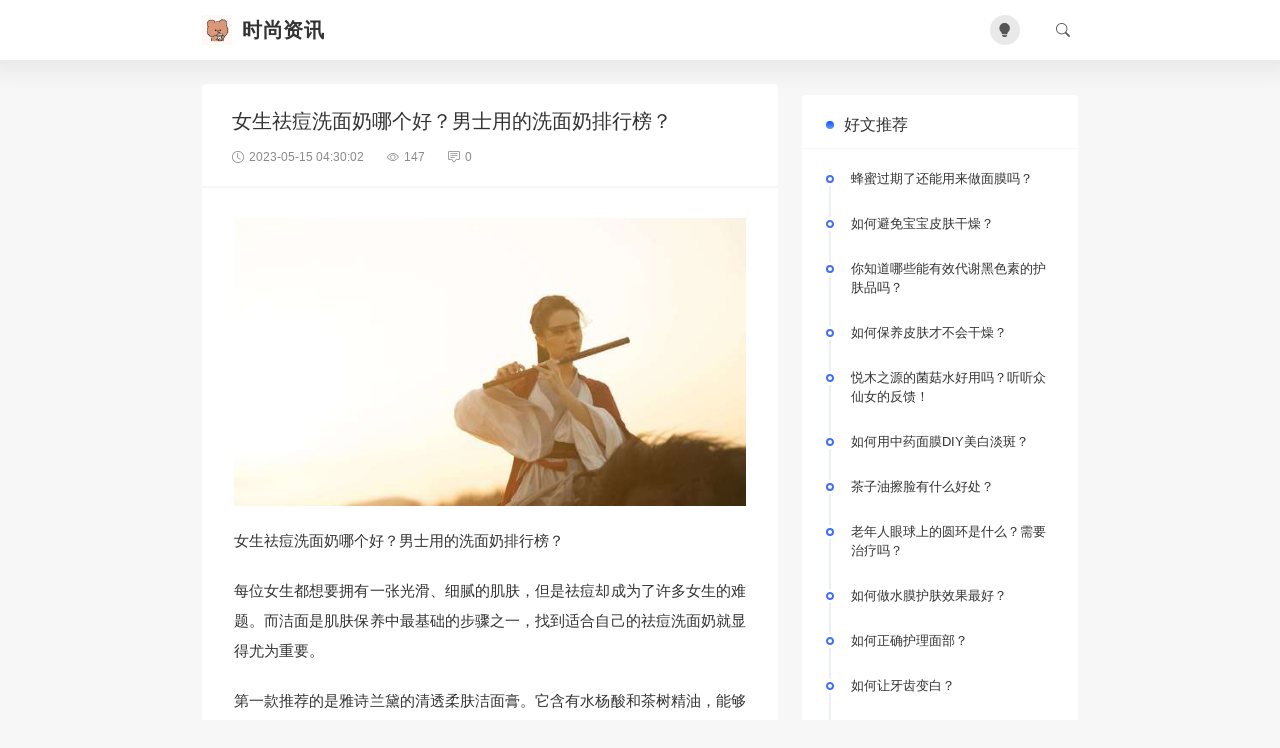

--- FILE ---
content_type: text/html; charset=UTF-8
request_url: http://www.shishang.cc/05/1685.html
body_size: 4656
content:
<!doctype html>
<script>
  const isDark= localStorage.getItem("isDarkMode");
  if(isDark==="1"){
    document.documentElement.classList.add('dark');
  }else{
    document.documentElement.classList.remove('dark');
  }
</script>
<html lang="zh-CN">
<head>
<meta charset="utf-8">
<meta http-equiv="X-UA-Compatible" content="IE=edge">
<meta name="apple-mobile-web-app-capable" content="yes">
<meta name="viewport" content="width=device-width, initial-scale=1.0, maximum-scale=1.0, user-scalable=no">
<meta name="renderer" content="webkit">
<meta name="format-detection" content="telephone=no">
<meta name="format-detection" content="email=no">
<meta name="format-detection" content="address=no">
<meta name="format-detection" content="date=no">
<title>女生祛痘洗面奶哪个好？男士用的洗面奶排行榜？-中文时尚网</title>
<meta name="keywords" content="" />
<meta name="description" content="女生祛痘洗面奶哪个好？男士用的洗面奶排行榜？每位女生都想要拥有一张光滑、细腻的肌肤，但是祛痘却成为了许多女生的难题。而洁面是肌肤保养中最基础的步骤之一，找到适合自己的祛痘洗面奶就显得尤为重要。第一款推荐的是雅诗兰黛的清透柔肤洁面膏。它含有水杨酸和茶树精油，能够有效去除皮肤表层油脂，缩小毛孔，并且不会..."/>
<meta name='robots' content='max-image-preview:large' />
<link rel='stylesheet' id='classic-theme-styles-css' href='http://www.shishang.cc/wp-includes/css/classic-themes.min.css' type='text/css' media='all' />
<link rel='stylesheet' id='ajax-comment-css' href='http://www.shishang.cc/wp-content/themes/skin/inc/comment/app.css' type='text/css' media='all' />
<link rel='stylesheet' id='bootstrap-css' href='http://www.shishang.cc/wp-content/themes/skin/assets/css/bootstrap.min.css' type='text/css' media='all' />
<link rel='stylesheet' id='bifont-css' href='http://www.shishang.cc/wp-content/themes/skin/assets/bifont/bootstrap-icons.css' type='text/css' media='all' />
<link rel='stylesheet' id='fancybox-css' href='http://www.shishang.cc/wp-content/themes/skin/assets/css/fancybox.css' type='text/css' media='all' />
<link rel='stylesheet' id='stylecss-css' href='http://www.shishang.cc/wp-content/themes/skin/style.css' type='text/css' media='all' />
<script type='text/javascript' src='http://www.shishang.cc/wp-includes/js/jquery/jquery.min.js' id='jquery-core-js'></script>
<script type='text/javascript' src='http://www.shishang.cc/wp-includes/js/jquery/jquery-migrate.min.js' id='jquery-migrate-js'></script>
<script type='text/javascript' src='http://www.shishang.cc/wp-content/themes/skin/assets/js/jquery.min.js' id='jquery-min-js'></script>
<link rel="canonical" href="http://www.shishang.cc/05/1685.html" />
</head>
<body class="post-template-default single single-post postid-1685 single-format-standard">
<header class="header sticky-top">
	<div class="container">
		<div class="top">
			<button class="mobile_an" type="button" data-bs-toggle="offcanvas" data-bs-target="#mobile_right_nav"><i class="bi bi-list"></i></button>
			<div class="top_l">
            	<h1 class="logo">
					<a href="http://www.shishang.cc" title="中文时尚网">
												<img src="http://www.shishang.cc/wp-content/uploads/2023/05/2023051103311059.webp" alt="">
																		<b>时尚资讯</b>
											</a>
	        	</h1>
        		        	</div>
        	<div class="top_r">
        		<div class="top_r_an theme-switch me-4" onclick="switchDarkMode()"><i class="bi bi-lightbulb-fill"></i></div>
				<button class="top_r_an" type="button" data-bs-toggle="offcanvas" data-bs-target="#c_sousuo"><i class="bi bi-search"></i></button>
        	</div>
        </div>
	</div>
</header>

<div class="offcanvas offcanvas-top" id="c_sousuo">
    <div class="container">
        <div class="row justify-content-center">
            <div class="col-10 col-lg-6 search_box">
                <form action="/" class="ss_a clearfix" method="get">
                    <input name="s" aria-label="Search" type="text" onblur="if(this.value=='')this.value='搜索'" onfocus="if(this.value=='搜索')this.value=''" value="搜索">
                    <button type="submit" title="Search"><i class="bi bi-search"></i></button>
                </form>
            </div>
        </div>
    </div>
</div>

<div class="offcanvas offcanvas-start" id="mobile_right_nav">
	<div class="mobile_head">
		<div class="mobile_head_logo">
			<img src="http://www.shishang.cc/wp-content/uploads/2023/05/2023051103311059.webp" alt="">
						<b>时尚资讯</b>
					</div>
		<div class="theme-switch" onclick="switchDarkMode()"><i class="bi bi-lightbulb-fill"></i></div>
	</div>
	</div>
<section class="index_area">
    <div class="container">
        <div class="row g-4">
            <div class="col-lg-8">
        		<div class="post_container_title">
		    		<h1>女生祛痘洗面奶哪个好？男士用的洗面奶排行榜？</h1>
		    		<p>
		    			<span><i class="bi bi-clock"></i>2023-05-15 04:30:02</span>
		    			<span><i class="bi bi-eye"></i>147</span>
		    			<span><i class="bi bi-chat-square-text"></i>0</span>
		    		</p>
		    	</div>
            	<div class="post_container">
										<article class="wznrys">
					<p><img decoding="async" src="http://css.moude.net/pic/694.jpg" alt="女生祛痘洗面奶哪个好？男士用的洗面奶排行榜？" title="女生祛痘洗面奶哪个好？男士用的洗面奶排行榜？"></p>
<p>女生祛痘洗面奶哪个好？男士用的洗面奶排行榜？</p>
<p>每位女生都想要拥有一张光滑、细腻的肌肤，但是祛痘却成为了许多女生的难题。而洁面是肌肤保养中最基础的步骤之一，找到适合自己的祛痘洗面奶就显得尤为重要。</p>
<p>第一款推荐的是雅诗兰黛的清透柔肤洁面膏。它含有水杨酸和茶树精油，能够有效去除皮肤表层油脂，缩小毛孔，并且不会使皮肤感到过于干燥。它还能够消除炎症、减轻发红等问题。</p>
<p>第二款则是妮维雅深层净颜控油洁面乳。这款洁面乳采用了微米炭粉技术，能够深入毛孔吸附油脂和污垢，清除黑头和白头，使皮肤更加清爽通透。它还添加了天然橄榄精华和甘油，能够保湿肌肤，使皮肤更加柔软细腻。</p>
<p>第三款则是薇姿深层清洁洁面乳。它含有独特的三重净化成分，能够深入毛孔清除污垢和过多的皮脂，使皮肤更加清爽透亮。它还含有天然的维生素E和甘油，能够修护受损肌肤，减缓痘痕和疤痕的产生。</p>
<p>对于男士来说，洁面也是肌肤保养中不可或缺的一步。想要拥有精致、健康的肌肤，合适的洁面产品也是必不可少。</p>
<p>首先推荐给男士们的是悦诗风吟男士洁面泡沫。这款洁面泡沫采用了温和无刺激的配方，能够深入毛孔吸附污垢和油脂，并且去除老旧角质，使皮肤更加清爽通透。它还添加了多种植物精华和天然保湿因子，滋润肌肤，增强水分锁定能力。</p>
<p>第二款则是碧欧泉男士控油洁面啫喱。它含有3种不同的粘土，能够深入毛孔控制油脂分泌，预防黑头和粉刺的产生。它还添加了金缕梅和生育酚等成分，能够收敛毛孔，减轻炎症和过敏问题。</p>
<p>第三款推荐的是兰蔻男士多效清洁泡沫。它采用了高效温和的特殊配方，能够深层清洁肌肤并且保持水油平衡，使皮肤更加健康明亮。它的泡沫质地细腻柔软，使用起来非常舒适。</p>
<p>在选择祛痘洗面奶时需要根据自己的肌肤情况仔细选择合适的产品。对于男士而言，也需要注重洁面这个基础步骤，选择兼具控油、修护、保湿等多重功效的洁面产品。</p>
					</article>
					
					
					<div class="post_loop_tag"></div>

				</div>
				<div class="post_author">
					<div class="post_author_l">
												<span>潮流时尚</span>
					</div>
					<div class="post_author_r">
						<div class="post_author_icon">
							<a href="#post_comment_anchor"><i class="bi bi-chat-square-dots-fill"></i>0</a>
							<a href="javascript:;" data-action="ding" data-id="1685" class="specsZan "><i class="bi bi-hand-thumbs-up-fill"></i><small class="count">0</small>
							</a>
						</div>
					</div>
				</div>


				<div class="next_prev_posts">
				    				        <div class="prev_next_box nav_previous"  style="" >
				            <a href="http://www.shishang.cc/05/1684.html" title="长黄褐斑的原因是什么？" rel="prev" style="background-image: url(http://www.shishang.cc/wp-content/uploads/2023/05/2023051103293952.png);">
				            <div class="prev_next_info">
				                <small>上一篇</small>
				                <p>长黄褐斑的原因是什么？</p>
				            </div>
				            </a>
				        </div>
				    				    				        <div class="prev_next_box nav_next" style="">
				            <a href="http://www.shishang.cc/05/1686.html" title="怎样去掉黑眼圈？老阿姨分享经验！" rel="next" style="background-image: url(http://www.shishang.cc/wp-content/uploads/2023/05/2023051103293952.png);">
				            <div class="prev_next_info">
				                <small>下一篇</small>
				                <p>怎样去掉黑眼圈？老阿姨分享经验！</p>
				            </div>
				            </a>
				        </div>
				    				</div>

				<div class="post_related mb-3">
					<h3 class="widget-title">相关文章</h3>
					
						<div class="post_related_list">
							<a class="" href="http://www.shishang.cc/01/46370.html" title="有啥平价好用的美容油推荐？挑对成分太重要了">有啥平价好用的美容油推荐？挑对成分太重要了</a>
						</div>

					
						<div class="post_related_list">
							<a class="" href="http://www.shishang.cc/01/46369.html" title="中性皮肤用免洗眼膜眼霜合适吗？">中性皮肤用免洗眼膜眼霜合适吗？</a>
						</div>

					
						<div class="post_related_list">
							<a class="" href="http://www.shishang.cc/01/46368.html" title="锁水精华油怎么给皮肤保湿和滋润呢？">锁水精华油怎么给皮肤保湿和滋润呢？</a>
						</div>

					
						<div class="post_related_list">
							<a class="" href="http://www.shishang.cc/01/46367.html" title="熬夜党必备！韩后面膜多少钱一盒？">熬夜党必备！韩后面膜多少钱一盒？</a>
						</div>

					
						<div class="post_related_list">
							<a class="" href="http://www.shishang.cc/01/46366.html" title="眼霜剩余了怎么办？">眼霜剩余了怎么办？</a>
						</div>

					
						<div class="post_related_list">
							<a class="" href="http://www.shishang.cc/01/46365.html" title="双12购物车囤了啥？又删了啥？">双12购物车囤了啥？又删了啥？</a>
						</div>

									</div>
				<div class="post_comment" id="post_comment_anchor">
									</div>
            </div>
            <div class="col-lg-4">
    <div class="sidebar_sticky">
        <aside id="random-posts" class="widget widget_recent_entries"><h3 class="widget-title">好文推荐</h3><ul>
            <li>
                <a href="http://www.shishang.cc/06/38610.html">蜂蜜过期了还能用来做面膜吗？</a>
            </li>

            
            <li>
                <a href="http://www.shishang.cc/06/25905.html">如何避免宝宝皮肤干燥？</a>
            </li>

            
            <li>
                <a href="http://www.shishang.cc/06/28556.html">你知道哪些能有效代谢黑色素的护肤品吗？</a>
            </li>

            
            <li>
                <a href="http://www.shishang.cc/06/15546.html">如何保养皮肤才不会干燥？</a>
            </li>

            
            <li>
                <a href="http://www.shishang.cc/06/33148.html">悦木之源的菌菇水好用吗？听听众仙女的反馈！</a>
            </li>

            
            <li>
                <a href="http://www.shishang.cc/05/11803.html">如何用中药面膜DIY美白淡斑？</a>
            </li>

            
            <li>
                <a href="http://www.shishang.cc/06/24640.html">茶子油擦脸有什么好处？</a>
            </li>

            
            <li>
                <a href="http://www.shishang.cc/05/1171.html">老年人眼球上的圆环是什么？需要治疗吗？</a>
            </li>

            
            <li>
                <a href="http://www.shishang.cc/06/34400.html">如何做水膜护肤效果最好？</a>
            </li>

            
            <li>
                <a href="http://www.shishang.cc/05/2919.html">如何正确护理面部？</a>
            </li>

            
            <li>
                <a href="http://www.shishang.cc/06/19036.html">如何让牙齿变白？</a>
            </li>

            
            <li>
                <a href="http://www.shishang.cc/06/28591.html">有哪些抗氧化的神器可以让肌肤变美？</a>
            </li>

            
            <li>
                <a href="http://www.shishang.cc/06/20810.html">如何使用佰草集清肌养颜太极泥？</a>
            </li>

            
            <li>
                <a href="http://www.shishang.cc/05/2502.html">金银花能替代医院吗？</a>
            </li>

            
            <li>
                <a href="http://www.shishang.cc/06/16477.html">为什么脸色发黄？可能有哪些原因？</a>
            </li>

            </ul></aside>    </div>
</div>
        </div>

    </div>
</section>

<footer class="footbox">
    <div class="container">
    	<div class="copyright">
    		<p>时尚资讯 Powered by <a href="https://www.huitheme.com/" target="_blank">WordPress</a>
	    			    	</p>
    	</div>
	</div>
</footer>

<button class="scrollToTopBtn" title="返回顶部"><i class="bi bi-chevron-up"></i></button>


<script charset="UTF-8" id="LA_COLLECT" src="//sdk.51.la/js-sdk-pro.min.js"></script>
<script>LA.init({id:"K42pQSJ6LoQxwmEK",ck:"K42pQSJ6LoQxwmEK"})</script><script type='text/javascript' id='ajax-comment-js-extra'>
/* <![CDATA[ */
var ajaxcomment = {"ajax_url":"http:\/\/www.shishang.cc\/wp-admin\/admin-ajax.php","order":"asc","formpostion":"bottom"};
/* ]]> */
</script>
<script type='text/javascript' src='http://www.shishang.cc/wp-content/themes/skin/inc/comment/app.js' id='ajax-comment-js'></script>
<script type='text/javascript' src='http://www.shishang.cc/wp-content/themes/skin/assets/js/bootstrap.min.js' id='bootstrap-js'></script>
<script type='text/javascript' src='http://www.shishang.cc/wp-content/themes/skin/assets/js/fancybox.js' id='fancybox-js'></script>
<script type='text/javascript' src='http://www.shishang.cc/wp-content/themes/skin/assets/js/js.js' id='dsjs-js'></script>
</body>
</html>

--- FILE ---
content_type: text/css
request_url: http://www.shishang.cc/wp-content/themes/skin/style.css
body_size: 6252
content:
/*
Theme Name: Mango
Theme URI: http://www.huitheme.com
Description: Crazy uncle
Author: Crazy uncle
Author URI: http://www.huitheme.com
Version: 1.4.202301041836
*/
@charset "UTF-8";
body{font-family:PingFang SC,Microsoft YaHei,Helvetica Neue,Helvetica,Arial,sans-serif;color:#333;font-size:14px;background-color:#f7f7f7;background-image:var(--ds_background);background-attachment:fixed;}
p{margin-top:0;margin-bottom:10px;}
ol,
ul,
dl{padding:0;margin:0;list-style:none;}
a{color:#333;text-decoration:none;background-color:transparent;}
a:hover{color:#0056b3;text-decoration:none;}
*:focus,
textarea:focus,
button:focus,
input:focus{box-shadow:none;outline:0}
img{border:0;max-width:100%;height:auto;}
.dark ::-webkit-scrollbar{width:8px;background:#222;}
.dark ::-webkit-scrollbar-thumb{background:#333;}
::-webkit-scrollbar{width:8px;background:#ccc;}
::-webkit-scrollbar-thumb{background:#222;}
#wp-admin-bar-wp-logo{display:none!important}
.show_m{-webkit-transition:all 0.6s ease;-o-transition:all 0.6s ease;transition:all 0.6s ease;}
.f300{font-weight:300}
@media (min-width:1200px){
    .container{max-width:900px;}
}
.dark .top .top_r .top_r_an.theme-switch{color:#ffc008;background:#212121;}
.dark .top .top_r .top_r_an:hover{background:#212121;}
.dark body{background-color:#191919;color:#c9c9c9;background-blend-mode:overlay;}
.dark a{color:#ffffff;}
.dark .header{background:#151516;}
.dark .top .top_r .top_r_an{color:#bdbdbd;}
.dark .mobile_an{color:#bdbdbd;}
.dark #mobile_right_nav .mobile_head{background:#1c1b1b;}
.dark #mobile_right_nav .mobile_head .mobile_head_logo b{color:#bdbdbd;}
.dark #mobile_right_nav{background:#151515;}
.dark #mobile_right_nav .menu-zk{background:#1d1d1d;}
.dark #mobile_right_nav .menu-zk li a{color:#999;border-bottom:1px solid #242424;}
.dark .widget,
.dark .post_container_title,
.dark .post_container,
.dark .post_author,
.dark .post_related,
.dark #comments{background:#212121;}
.dark .top .top_l .logo a b{color:#fff;}
.dark .header-menu .header-menu-ul li a{color:#fff;}
.dark .widget_hot_tags .tagcloud a{background-color:#292929;}
.dark .widget_hot_tags .tagcloud a:hover{background:#4270f5;color:#fff;}
.dark .widget_hot_tags .tagcloud a.hot:before{background:#4270f5;border:3px solid #212121;}
.dark .widget_comment_ul li{border-bottom:1px solid #252525;}
.dark .widget_comment_ul li:last-child{border:none;}
.dark .widget_recent_entries ul li{border-left:2px solid #343434;}
.dark .widget_recent_entries ul li:before{background-color:#292a2a;}
.dark .widget_recent_entries ul li:after{border:2px solid #262626;}
.dark .post_container_title{border-bottom:2px solid #191919;}
.dark .links a{color:#999;}
.dark .post_author{border-top:3px solid #191919;}
.dark .post-read-more a{background:#212121;color:#555;border-radius:4px;}
.dark .post-read-more a:hover{background:#4270f5;color:#fff;}
.dark .posts-nav .page-numbers{background:#2a2a2b;color:#fff;}
.dark .posts-nav .page-numbers:hover{background:#4270f6;}
.dark .posts-nav .current{background:#4270f6;}
.dark #comments .comments-title{border-bottom:2px solid #222222;}
.dark #comments .comment-list li .comment-body{border-bottom:1px solid #222222;}
.dark #comments form.comment-form .comment-form-comment textarea{background:#191919;color:#ccc;}
.dark #comments form.comment-form p input{background:#191919;color:#ccc;}
.dark #comments .comment-list li .comment-body .reply a.comment-reply-link{color:#555;}
.dark .links{background:#1d1d1d;}
.dark .footbox{background:#151516;}
.dark #c_sousuo{background:#1a1a1a;}
.dark #c_sousuo .search_box .ss_a{border:3px solid #414141}
.dark .header-menu .header-menu-ul li .sub-menu{background:#212121;}
.dark .widget_search #s{background:#343435;color:#fff;}
.dark #mobile_right_nav .mobile_head .theme-switch{color:#ffc008;background:#212121;}
.dark #mobile_right_nav .menu-zk .menu-item-has-children .czxjcdbs:before{background:#242424;}
.dark #mobile_right_nav .menu-zk .sub-menu{background:#212121;}
.dark .wznrys .wp-block-table table{color:#c9c9c9;}
.dark .widget-title{color:#fff;}
.dark .widget-title:after{background:#191919;}
.dark .post_container_title h1{color:#fff;}
.dark .wznrys{font-size:15px;color:#c9c9c9;}
.dark .post_related_list a{color:#c9c9c9;}
.dark .post_loop{background:#212121;}
.dark .post_loop_tag em{background:#343435;}
.dark .cat_head{background:#212121;}
.dark .author_show_box{background:#212121;}
.dark .author_post{border-top:1px solid #191919;}
.header{background:#fff;width:100%;z-index:10;margin-bottom:1.5rem;box-shadow:0px 1px 20px 12px #0808080f;padding:15px 0px;}
.top{display:flex;justify-content:space-between;align-items:center;}
.top .top_l{display:flex;align-items:center;}
.top .top_l .logo{margin-bottom:0px;font-size:20px;margin-right:25px;}
.top .top_l .logo a{display:flex;align-items:center;}
.top .top_l .logo a img{height:30px;margin-right:10px;}
.top .top_l .logo a b{letter-spacing:0.5px;}
.top .top_r{}
.top .top_r .top_r_an{border:none;color:#555;background:none;width:30px;height:30px;border-radius:50%;display:inline-block;text-align:center;line-height:30px;padding:0;cursor:pointer;}
.top .top_r .top_r_an.theme-switch{background:#e9e9e9;}
.top .top_r .top_r_an:hover{background:#e9e9e9;}
.top .top_r .top_r_an i{}
@media (max-width:768px){
    .top .top_l .logo{margin-right:0px;}
    .top .top_l .logo a img{height:22px;}
    .top .top_r .top_r_an.theme-switch{display:none;}
}

/*nav*/
.header-menu{}
.header-menu .header-menu-ul{font-size:0px;}
.header-menu .header-menu-ul li{display:inline-block;position:relative;}
.header-menu .header-menu-ul li:hover{}
.header-menu .header-menu-ul li a{padding:10px 18px;display:block;font-size:14px;}
.header-menu .header-menu-ul li .sub-menu{display:none;position:absolute;top:41px;background:#fff;width:160px;padding:20px;box-shadow:0px 8px 20px 5px #00000014;z-index:99;border-radius:10px;}
.header-menu .header-menu-ul li .sub-menu li{width:100%;}
.header-menu .header-menu-ul li .sub-menu li a{font-size:14px;padding:5px 10px;}
.header-menu .header-menu-ul li .sub-menu li a:after{display:none}
.header-menu .header-menu-ul li .sub-menu .sub-menu{position:absolute;left:200px;top:0px;}
.header-menu .header-menu-ul li.menu-item-has-children>a:after{content:'\F282';font-family:'bootstrap-icons';margin-left:5px;font-size:12px;transform:scale(0.7);display:block;position:absolute;right:0px;top:12px;}
.header-menu .header-menu-ul li .sub-menu .menu-item-has-children a:after{content:'\F282';font-family:'bootstrap-icons';display:block;float:right;transform:rotate(270deg);-webkit-transform:rotate(270deg);}
.header-menu .header-menu-ul li.current-menu-item,
.header-menu .header-menu-ul li.current-menu-parent,
.header-menu .header-menu-ul li.current-menu-ancestor{}
@media (max-width:992px){
    .header-menu{display:none;}
}

/*mobile_anniu*/
#mobile_right_nav{width:300px;border:none;}
#mobile_right_nav .mobile_head{padding:15px 22px;color:#fff;background:rgba(0,0,0,0.2);display:flex;justify-content:space-between;}
#mobile_right_nav .mobile_head .mobile_head_logo{display:flex;align-items:center;color:#333;justify-content:center;}
#mobile_right_nav .mobile_head .mobile_head_logo img{height:28px;margin-right:10px;}
#mobile_right_nav .mobile_head .mobile_head_logo b{}
#mobile_right_nav .mobile_head .theme-switch{background:#fff;width:30px;height:30px;border-radius:50%;border:none;text-align:center;display:flex;align-items:center;justify-content:center;color:#666;font-size:12px;}
#mobile_right_nav .menu-zk{margin:20px;background:#ebebeb;border-radius:8px;overflow:hidden;}
#mobile_right_nav .menu-zk li{line-height:46px;position:relative;}
#mobile_right_nav .menu-zk li a{font-size:14px;display:block;border-bottom:1px solid #e3e3e3;color:#333;padding:0px 30px;}
#mobile_right_nav .menu-zk li:last-child a{border-bottom:none;}
#mobile_right_nav .menu-zk .sub-menu{display:none;background:#4270f5;}
#mobile_right_nav .menu-zk .sub-menu li a{font-size:12px;color:#ffffff;font-weight:300;border-bottom:none;}
#mobile_right_nav .menu-zk .menu-item-has-children .czxjcdbs:before{content:"\F279";font-family:'bootstrap-icons';position:absolute;right:20px;top:0px;color:#ffffff;width:30px;height:30px;line-height:30px;margin:8px 0px;text-align:center;display:block;cursor:pointer;background:#cccccc;border-radius:50%;font-size:10px;}
#mobile_right_nav .menu-zk .menu-item-has-children .kai:before{content:"\F27C";font-family:'bootstrap-icons';}
.mobile_an{border:none;color:#555;background:none;width:30px;height:30px;border-radius:50%;text-align:center;line-height:30px;padding:0;font-size:18px;display:none;}
@media (max-width:992px){
    .mobile_an{display:inline-block;}
}

/*search*/
#c_sousuo{height:120px;}
#c_sousuo .search_box{margin:30px 0px;text-align:center;}
#c_sousuo .search_box .ss_a{width:100%;position:relative;border:3px solid #dddddd;line-height:40px;overflow:hidden;padding:0px 15px;}
#c_sousuo .search_box .ss_a input{width:100%;border:none;font-size:12px;color:#b7b7b7;background:none;}
#c_sousuo .search_box .ss_a button{position:absolute;top:3px;right:12px;bottom:3px;border:none;color:#b7b7b7;border-radius:5px;line-height:1;background:none;}

/*index banner left*/
.index_banner{margin-bottom:25px;}
#banner{border-radius:4px;overflow:hidden;}
#banner .carousel-indicators{right:20px;left:inherit;bottom:14px;margin-right:inherit;margin-bottom:inherit;margin-left:inherit;display:flex;justify-content:flex-end;}
#banner .carousel-indicators button{width:10px;height:10px;border-radius:50%;}
#banner .carousel-control-prev,
#banner .carousel-control-next{opacity:0;}
#banner .carousel-control-prev i,
#banner .carousel-control-next i{font-size:14px;width:40px;height:40px;background:#242424;line-height:40px;border-radius:50%;transition:all 0.6s ease;}
#banner:hover .carousel-control-prev,
#banner:hover .carousel-control-next{opacity:1;}
#banner .carousel-control-prev i:hover,
#banner .carousel-control-next i:hover{background:#4270f6;color:#fff;}
#banner .banlist{display:block;position:relative;z-index:1;overflow:hidden;}
#banner .banlist:before{position:absolute;content:'';width:100%;height:100%;top:0px;right:0px;z-index:1;opacity:0.6;background:linear-gradient(to top,black,#ffffff00);}
#banner .banlist img{transition:all .3s ease-out 0s;}
#banner .banlist h2{position:absolute;color:#fff;z-index:9;font-size:16px;width:100%;bottom:0px;left:0px;padding:20px 25px;margin:0px;}
#banner .banlist i{position:absolute;top:0px;left:0px;background:#4270f5;color:#fff;font-size:12px;font-style:inherit;padding:3px 7px;}
#banner:hover .banlist img{transform:scale(1.1);}
@media (max-width:768px){
    #banner .banlist h2{bottom:22px;text-align:center;}
    #banner .carousel-indicators{display:flex;justify-content:center;right:0;left:0;bottom:8px;}
}

/*post_loop*/
.post_loop{background:#fff;padding:30px;margin-bottom:20px;border-radius:10px;}
.post_loop .post_loop_head{display:flex;justify-content:space-between;margin-bottom:20px;align-items:center;}
.post_loop .post_loop_head .post_loop_head_author{display:flex;justify-content:flex-start;align-items:center;}
.post_loop .post_loop_head .post_loop_head_author .images_author{display:block;}
.post_loop .post_loop_head .post_loop_head_author .images_author:hover{}
.post_loop .post_loop_head .post_loop_head_author .images_author img{width:40px;height:40px;border-radius:50%;}
.post_loop .post_loop_head .post_loop_head_author .images_author_name{margin-left:15px;line-height:1;}
.post_loop .post_loop_head .post_loop_head_author .images_author_name h3{font-size:14px;margin-bottom:2px;}
.post_loop .post_loop_head .post_loop_head_author .images_author_name span{font-size:12px;color:#C6C6C6;font-weight:300;}
.post_loop .post_loop_head .post_loop_more{}
.post_loop .post_loop_head .post_loop_more:hover{}
.post_loop .post_loop_head .post_loop_more i{font-size:24px;color:#3473fb;}
.post_loop .post_loop_conter{margin-left:60px;}
.post_loop .post_loop_conter .post_loop_title_box{position:relative;}
.post_loop .post_loop_conter .post_loop_title_box .post_loop_title{font-size:18px;margin-bottom:15px;}
.post_loop .post_loop_conter .post_loop_title_box .post_loop_title a{}
.post_loop .post_loop_conter .post_loop_title_box p{font-size:14px;font-weight:300;line-height:1.8;margin-bottom:15px;}
.post_images{width:66%;font-size:0;display:table;margin:0px -1% 0px -1%;}
.post_images a{display:inline-block;border-radius:8px;overflow:hidden;float:left;position:relative;}
.post_images a b{position:absolute;display:flex;width:100%;height:100%;background:#0000006e;top:0px;left:0px;color:#fff;z-index:1;font-size:20px;justify-content:center;align-items:center;}
.post_img_2 a{width:46%;margin:2%;}
.post_img_3 a:nth-child(1){width:62.67%;}
.post_img_3 a{width:29.33%;margin:2%;}
.post_img_4 a{width:46%;margin:2%;}
.post_img_5 a{width:29.33%;margin:2%;}
.post_img_5 a:nth-child(1){width:46%;}
.post_img_5 a:nth-child(2){width:46%;}
.post_img_6 a{width:29.33%;margin:2.2% 2%;}
.post_img_6 a:nth-child(1){width:62.67%;}
.post_img_7 a{width:29.33%;margin:2%;}
.post_img_7 a:nth-child(4){width:21%}
.post_img_7 a:nth-child(5){width:21%}
.post_img_7 a:nth-child(6){width:21%}
.post_img_7 a:nth-child(7){width:21%}
.post_img_8 a{width:29.33%;margin:2%;}
.post_img_8 a:nth-child(1){width:46%;margin:2%;}
.post_img_8 a:nth-child(2){width:46%;margin:2%;}
.post_img_9 a{width:29.33%;margin:2%;}
.post_loop_tag{width:100%;display:flex;margin-top:30px;}
.post_loop_tag em{margin-right:6px;border-radius:5px;padding:3px 10px;font-size:12px;font-style:inherit;background:#F5F7F9;color:#9BC2D9;}
.post_loop_tag em i{}
.post_loop_tag em a{color:#9BC2D9;}
.post_info_footer{display:flex;align-items:center;margin-top:20px;margin-left:2px;}
.post_info_footer span{margin-right:25px;color:#a8c2d2;font-weight:300;font-size:12px;}
.post_info_footer span i{margin-right:6px;}
.post_info_footer span a{color:#a8c2d2;}
.post_info_footer span a em{font-style:inherit;}
.post_info_footer span a.done i{color:#ff6161;}
.post_info_footer span a.done em{color:#ff6161;}
@media (max-width:768px){
    .post_images{width:88%;}
    .post_loop .post_loop_conter{margin-left:0;}
}

/*catbox*/
.catbox{}
.cat_head{background:#fff;border-radius:6px;padding:20px;margin-bottom:20px;display:flex;flex-direction:row;align-items:center;}
.cat_head img{border-radius:6px;margin-right:20px;height:70px;width:70px;}
.cat_head_r{}
.cat_head_r h2{font-size:18px;}
.cat_head_r p{margin:0px;color:#adadad;}

/*links*/
.links{background:#272b30;padding:25px 0px;font-size:12px;text-align:center;}
.links a{color:#999;margin-right:8px;font-weight:300;display:inline-block;}
.links span{color:#999;font-weight:300;}

/*foot*/
.footbox{background:#1f2327;padding:25px 0px;font-size:12px;}
.copyright{color:#999;text-align:center;}
.copyright p{color:#999;margin:0px;font-weight:300;}
.copyright p a{color:#999;}
@media (max-width:768px){
    .copyright p a.beian{display:block;margin-top:5px;}
}

/*gototop*/
.scrollToTopBtn{background-color:black;border:none;border-radius:50%;color:white;cursor:pointer;font-size:16px;height:48px;width:48px;position:fixed;bottom:30px;right:30px;z-index:100;opacity:0;transform:translateY(100px);transition:all .5s ease;}
.scrollToTopBtn:hover{background:#4270f6;color:#fff;}
.showBtn{opacity:1;transform:translateY(0)}

/*widget*/
.sidebar_sticky{position:sticky;top:95px;margin-bottom:20px;}
.widget{margin-bottom:20px;position:relative;overflow:hidden;background:#FFF;padding:20px 22px 20px 22px;border-radius:4px;}
.widget-title{font-size:16px;text-transform:uppercase;margin-bottom:35px;position:relative;padding-left:1.25rem;}
.widget-title:before{content:'';position:absolute;left:2px;top:6px;width:8px;height:8px;border-radius:5px;background:#0a59f8;background:linear-gradient(to top,#6598ff,#0a59f8);}
.widget-title:after{content:'';position:absolute;height:1px;background:#f7f7f7;left:-22px;bottom:-15px;right:-22px;width:calc(100% + 44px);}
.widget_text .textwidget{}
.widget_text .textwidget p{font-size:12px;}

/*widget kuaixun*/
.widget_recent_entries{}
.widget_recent_entries ul{margin-left:5px;}
.widget_recent_entries ul li{border-left:2px solid #eaeef5;padding-bottom:20px;padding-left:20px;position:relative;}
.widget_recent_entries ul li a{margin-bottom:6px;display:block;font-size:13px;}
.widget_recent_entries ul li span{color:#7d7d7d;display:block;font-weight:300;font-size:12px;}
.widget_recent_entries ul li:last-child{border-bottom:none;padding-bottom:0px;margin-bottom:0px;}
.widget_recent_entries ul li:before{content:"";position:absolute;background-color:#fff;height:4px;width:4px;border-radius:50%;left:-3px;top:8px;z-index:9;}
.widget_recent_entries ul li:after{content:"";position:absolute;background-color:#4270f6;height:14px;width:14px;border-radius:50%;left:-8px;top:3px;transition:.6s;border:3px solid #fff;}
.widget_recent_entries ul li:hover:after{background-color:#ffc109;}

/*widget tags*/
.widget_hot_tags .tagcloud{}
.widget_hot_tags .tagcloud a{font-size:13px!important;padding:5px 13px;display:inline-block;margin-right:6px;margin-bottom:6px;border-radius:3px;background-color:#f5f5f5;position:relative;}
.widget_hot_tags .tagcloud a:hover{background:#4270f5;color:#fff;}
.widget_hot_tags .tagcloud a.hot:before{content:"";position:absolute;width:12px;height:12px;background:#4270f5;border-radius:50%;top:-2px;right:0px;border:3px solid #fff;}

/*widget search*/
.widget_search .searchform{position:relative;}
.widget_search .screen-reader-text{display:none;}
.widget_search #s{width:100%;height:36px;border:none;text-indent:10px;font-size:14px;border-radius:8px;overflow:hidden;background:#f5f5f5;font-weight:300;}
.widget_search #searchsubmit{width:60px;height:36px;border:none;background:#4270f6;color:#fff;position:absolute;right:0px;font-size:12px;border-radius:0px 8px 8px 0px;}

/*widget comment*/
.widget_comment_ul{}
.widget_comment_ul li{display:flex;padding-bottom:15px;border-bottom:1px solid #f4f4f4;margin-bottom:15px;}
.widget_comment_ul li img{margin-right:13px;width:24px;height:24px;flex-shrink:0;border-radius:50%;display:block;}
.widget_comment_ul li .widget_comment_info{}
.widget_comment_ul li .widget_comment_info a{font-size:13px;display:-webkit-box;overflow:hidden;-webkit-box-orient:vertical;-webkit-line-clamp:2;}
.widget_comment_ul li .widget_comment_info span{display:block;font-size:12px;color:#9e9c9c;margin-top:5px;font-weight:300;}
.widget_comment_ul li .widget_comment_info span em{margin-right:5px;font-style:inherit;}
.widget_comment_ul li:last-child{margin:0px;padding:0px 0px 5px 0px;border:none;}

/*widget hot_post*/
.widget_hot_post{}
.widget_hot_post .widget_hot_li{display:flex;align-items:center;margin-bottom:20px;position:relative;}
.widget_hot_post .widget_hot_li img{width:75px;margin-right:15px;flex-shrink:0;border-radius:4px;}
.widget_hot_post .widget_hot_li .hot_post_info{}
.widget_hot_post .widget_hot_li .hot_post_info h4{font-size:13px;display:-webkit-box;overflow:hidden;-webkit-box-orient:vertical;-webkit-line-clamp:2;margin-bottom:5px;font-weight:inherit;}
.widget_hot_post .widget_hot_li .hot_post_info h4 a{}
.widget_hot_post .widget_hot_li .hot_post_info p{margin:0px;font-size:12px;color:#9b9b9b;font-weight:300;}
.widget_hot_post .widget_hot_li:last-child{margin:0px;}
.widget_hot_post .widget_hot_li:first-child{position:relative;}
.widget_hot_post .widget_hot_li:first-child img{width:100%;margin:0px;}
.widget_hot_post .widget_hot_li:first-child .hot_post_info{position:absolute;bottom:0px;width:100%;height:100%;color:#fff;padding:15px;display:flex;align-items:flex-start;flex-direction:column;justify-content:flex-end;z-index:9;}
.widget_hot_post .widget_hot_li:first-child .hot_post_info h4{margin-bottom:0px;}
.widget_hot_post .widget_hot_li:first-child .hot_post_info h4 a{color:#fff;}
.widget_hot_post .widget_hot_li:first-child .hot_post_info p{color:#fff;}
.widget_hot_post .widget_hot_li:first-child:before{position:absolute;content:'';width:100%;height:100%;top:0px;right:0px;z-index:1;opacity:0.6;background:linear-gradient(to top,black,#ffffff00);}

/*widget_admin_show*/
.author_show_box{background:#fff;border-radius:8px;overflow:hidden;margin-bottom:20px;}
.author_show_box .author_show_head{text-align:center;z-index:9;position:relative;padding:30px 30px 0px 30px;}
.author_show_box .author_show_head img{border-radius:50%;margin-bottom:15px;}
.author_show_box .author_show_head h3{font-size:16px;margin-bottom:15px;}
.author_show_box .author_show_head p{font-weight:300;line-height:1.4;margin-bottom:15px;font-size:13px;}
.author_show_box .author_show_info{text-align:center;padding:5px 0px 20px 0px;color:#6a6a6a;font-size:12px;}
.author_show_box .author_show_info span{margin:0px 10px;}
.author_show_box .author_show_info span i{margin-right:8px;}
.author_show_box .author_show_info span b{font-weight:inherit;}
.author_post{padding:20px 22px 0px 22px;border-top:1px solid #f6f5f5;}
.author_post li{display:flex;align-items:center;margin-bottom:20px;position:relative;}
.author_post li img{width:75px;margin-right:15px;flex-shrink:0;border-radius:4px;}
.author_post li .author_title{}
.author_post li .author_title h4{font-size:13px;display:-webkit-box;overflow:hidden;-webkit-box-orient:vertical;-webkit-line-clamp:2;margin-bottom:5px;font-weight:inherit;}
.author_post li .author_title h4 a{}
.author_post li .author_title p{margin:0px;font-size:12px;color:#9b9b9b;font-weight:300;}

/*post_container*/
.post_container{background:#fff;padding:30px 32px 20px 32px;border-radius:0px 0px 4px 4px;}
.post_container_title{padding:25px 30px 20px 30px;background:#ffffff;border-bottom:2px solid #f7f7f7;border-radius:4px 4px 0px 0px;}
.post_container_title h1{font-size:20px;margin-bottom:0px;}
.post_container_title p{margin:15px 0px 0px 0px;font-size:12px;}
.post_container_title p span{margin-right:20px;color:#8c8989;font-weight:300;}
.post_container_title p span i{margin-right:5px;}
.post_author_l{display:flex;align-items:center;}
.post_author_l img{border-radius:50%;margin-right:15px;width:28px;height:28px;}
.post_author_l span{}
.post_author{margin-bottom:20px;padding:20px 30px;background:#fff;border-top:3px solid #f7f7f7;border-radius:0px 0px 4px 4px;display:flex;justify-content:space-between;align-items:center;}
.post_author_r{display:flex;align-items:center;}
.post_author_icon{margin-left:15px;}
.post_author_icon a{background:#4270f5;padding:4px 8px;margin:0px 4px;font-style:inherit;border-radius:4px;color:#fff;font-size:12px;display:inline-block;}
.post_author_icon a:hover{}
.post_author_icon a i{margin-right:6px;}
.post_related{background:#fff;padding:30px 30px 15px 30px;border-radius:4px;}
.post_related_list{}
.post_related_list a{display:block;margin-bottom:15px;color:#515151;position:relative;padding-left:15px;}
.post_related_list a:before{content:"";width:5px;height:5px;border-radius:50%;background-color:#ccc;position:absolute;top:8px;left:0px;}
.post_comment{border-radius:4px;overflow:hidden;}
.page_container{padding:30px;background:#fff;}
@media (max-width:768px){
    .post_container_title{padding:25px 20px 20px 20px;}
    .post_container_title h1{font-size:18px;}
    .post_container{padding:20px;}
    .post_author{padding:20px;}
    .post_related{padding:20px 20px 15px 20px;}
    .post_related_list a{font-size:13px;}
}
.post-read-more{text-align:center;margin-bottom:20px;}
.post-read-more a{background:#fff;padding:11px 0px;display:block;color:#919191;font-size:13px;}
.post-read-more a.loading{background:#4270f5;color:#fff;}
.posts-nav{text-align:center;margin:40px 0px;}
.posts-nav .page-numbers{padding:5px 10px;background:#fff;display:inline-block;color:#555;font-size:12px;margin:0px 2px;}
.posts-nav .page-numbers:hover,
.posts-nav .page-numbers.current{background:#4270f6;color:#fff;}

/*next_prev_posts*/
.next_prev_posts{display:table;width:100%;margin-bottom:20px;}
.next_prev_posts .prev_next_box{width:50%;float:left;position:relative;display:block;}
.next_prev_posts .prev_next_box a{display:block;padding:30px 20px;color:#fff;background-size:cover;background-repeat:no-repeat;background-position:center center;}
.next_prev_posts .prev_next_box a:after{content:'';position:absolute;background-color:rgba(0,0,0,.46);left:0;right:0;top:0;bottom:0;width:100%;height:100%;z-index:0;}
.next_prev_posts .prev_next_box .prev_next_info{z-index:1;position:relative;}
.next_prev_posts .prev_next_box .prev_next_info small{font-size:16px;}
.next_prev_posts .prev_next_box .prev_next_info p{margin-top:10px;margin-bottom:0px;display:-webkit-box;overflow:hidden;-webkit-box-orient:vertical;-webkit-line-clamp:1;}
.next_prev_posts .prev_next_box.nav_next .prev_next_info{text-align:right;}
@media (max-width:768px){
    .next_prev_posts .prev_next_box a{padding:15px;background-repeat:no-repeat;background-size:cover;background-position:center center;}
    .next_prev_posts .prev_next_box .prev_next_info small{font-size:12px;}
    .next_prev_posts .prev_next_box .prev_next_info p{font-size:12px;margin-top:5px;}
}

/*post_prev_next*/
.dark .post_prev_next .post-page-numbers{background-color:#292929;}
.post_prev_next{display:flex;align-items:center;justify-content:center;margin:35px 0px}
.post_prev_next .post-page-numbers{background:#eaeaea;padding:5px 13px;margin:0px 3px;font-size:12px;}
.post_prev_next .post-page-numbers span{}
.post_prev_next .post-page-numbers.current{background:#4270f5;color:#fff;}

/*zw*/
.wznrys{font-size:15px;text-align:justify;}
.wznrys hr{height:20px;border:none;position:relative;padding:0px;margin:10px 0px 25px 0px;}
.wznrys hr:after{content:"";width:100%;height:1px;background-color:#e2e2e2;position:absolute;top:10px;z-index:1;}
.wznrys hr:before{content:"";position:absolute;width:8px;height:8px;background-color:#ababab;left:50%;top:50%;transform:rotate(45deg);z-index:2;margin-top:-4px;margin-left:-4px;}
.wznrys .post-image{padding-bottom:20px}
.wznrys p{line-height:2;padding-bottom:20px;margin-bottom:0;margin-top:0;}
.wznrys h1,
.wznrys h2,
.wznrys h3,
.wznrys h4,
.wznrys h5,
.wznrys h6{margin-bottom:25px;margin-top:0px;line-height:30px;}
.wznrys h1{font-size:22px;}
.wznrys h2{font-size:20px;}
.wznrys h3{font-size:18px;}
.wznrys h4{font-size:16px;}
.wznrys h5{font-size:14px;}
.wznrys h6{font-size:14px;}
.wznrys ol,
.wznrys ul{margin-bottom:30px;list-style:disc;}
.wznrys ol li,
.wznrys ul li{margin-left:24px;margin-bottom:12px;line-height:2;}
.wznrys ol li a,
.wznrys ul li a{border-bottom:1px solid #3ca5f6;color:#3ca5f6;}
.wznrys p img{max-width:100%;height:auto}
.wznrys blockquote{margin:5px 0px 30px 0px;position:relative;border-radius:3px;font-size:inherit;padding:10px 25px 0px 25px;border-left:4px solid #e3e3e3;background-color:#f9f9f9;}
.wznrys blockquote p{padding:0px 0px 5px 0px;font-weight:bold;font-size:16px;font-style:inherit;}
.wznrys blockquote cite{padding-bottom:20px;display:flex;font-size:14px;line-height:2;font-style:inherit;}
.dark .wznrys blockquote{background-color:#29292a;}
.wznrys .aligncenter{clear:both;display:block;margin:0 auto;}
.wznrys .alignright{float:right;margin:25px 0px 10px 20px;}
.wznrys .alignleft{float:left;margin:25px 20px 10px 0px;}
.wznrys .wp-caption{max-width:100%;}
.wznrys .wp-caption p.wp-caption-text{text-align:center;padding-bottom:0px;margin-bottom:25px;font-size:12px;color:#888;font-weight:300;}
.wznrys p a{border-bottom:1px solid #3ca5f6;color:#3ca5f6;margin:0 4px}
.wznrys strong{font-weight:bold;}
.wznrys .crayon-table tr:nth-child(odd){background:none;}
.wznrys pre.wp-block-code{margin:50px 0px;position:relative;background:#282922;padding-top:36px;border-radius:5px;box-shadow:0 10px 30px 0 rgba(0,0,0,.4);}
.wznrys pre.wp-block-code code{font-size:13px;line-height:1.8;padding:15px 20px;border-radius:0px 0px 10px 10px;}
.wznrys pre.wp-block-code code:before{content:attr(class);position:absolute;top:6px;right:20px;color:#3e3e3e;text-transform:uppercase;}
.wznrys pre.wp-block-code code table{border:none;line-height:1.8;margin:0;}
.wznrys pre.wp-block-code code table tr{border-bottom:1px solid #272727;}
.wznrys pre.wp-block-code code table tr:nth-child(odd){background:none;}
.wznrys pre.wp-block-code code table tr:last-child{border-bottom:none;}
.wznrys pre.wp-block-code code table tr td.hljs-ln-numbers{width:30px;}
.wznrys pre.wp-block-code code table tr td.hljs-ln-numbers .hljs-ln-n{text-align:center;color:#5a5a5a;font-weight:300;}
.wznrys pre.wp-block-code code table tr td.hljs-ln-numbers .hljs-ln-n:before{padding-right:10px;}
.wznrys pre.wp-block-code code table tr td.hljs-ln-code{border-left:1px solid #272727;text-indent:12px;}
.wznrys pre.wp-block-code code table tr td{border:none;text-align:inherit;line-height:inherit;}
.wznrys pre.wp-block-code:before{content:"";position:absolute;border-radius:50%;background:#fc625d;width:12px;height:12px;left:14px;top:12px;box-shadow:20px 0 #fdbc40,40px 0 #35cd4b;z-index:2;}
.wznrys .wp-block-image{}
.wznrys .wp-block-image figure{}
.wznrys .wp-block-image figure img{}
.wznrys .wp-block-image figure.aligncenter{}
.wznrys .wp-block-image figure.aligncenter img{display:block;margin:auto;}
.wznrys figure{border:none!important;}
.wznrys figcaption{font-size:12px;font-weight:300;margin:15px 0px!important;text-align:center;}
.wznrys .wp-block-gallery figcaption{margin:0!important;}
.wznrys .wp-block-table{}
.wznrys .wp-block-table table{border:1px solid #e9e9e9;font-size:14px;margin-bottom:20px;border-right:none;border-bottom:none;}
.wznrys .wp-block-table table{}
.wznrys .wp-block-table table tr{border-bottom:1px solid #e7e7e7;}
.wznrys .wp-block-table table tr td,
.wznrys .wp-block-table table tr th{padding:12px 20px;border-right:1px solid #e7e7e7;}
.wznrys .wp-block-audio{margin-bottom:40px;}
.wznrys .wp-block-cover{margin-bottom:40px;}
.wznrys .wp-block-cover .wp-block-cover__inner-container{margin:0px 10%;}
.wznrys .wp-block-search{margin-bottom:30px;}
.wznrys .wp-block-search .wp-block-search__label{display:none;}
.wznrys .wp-block-search .wp-block-search__inside-wrapper{background:#ebe9e9;padding:15px 20px;border-radius:5px;}
.wznrys .wp-block-search .wp-block-search__inside-wrapper .wp-block-search__input{background:#fff;border:none;border-radius:10px 0px 0px 10px;text-indent:15px;color:#a7a6a6;}
.wznrys .wp-block-search .wp-block-search__inside-wrapper .wp-block-search__button{background-color:#dc3544;margin-left:0px;border:none;font-size:14px;color:#fff;border-radius:0px 10px 10px 0px;padding:8px 25px;}
@media (max-width:992px){
    .sidebar_sticky{display:none;}
    .none_992{display:none;}
}
@media (max-width:768px){
    .mobile_none{display:none;}
    .cat_head_r h2{font-size:14px;}
    .cat_head_r p{font-size:12px;}
    .post_loop .post_loop_conter .post_loop_title{font-size:16px;line-height:1.6;}
    .post_loop .post_loop_head .post_loop_head_author .images_author_name h3{font-size:14px;}
}
.nopic_des{position:fixed;width:100%;height:100%;background:#ffffff;top:0px;z-index:9999;display:flex;align-items:center;justify-content:center;flex-direction:column;font-size:20px;text-align:center;line-height:2;}
.nopic_des a{background:#3556f3;margin-top:20px;padding:8px 45px;font-size:16px;color:#fff;}

--- FILE ---
content_type: application/javascript
request_url: http://www.shishang.cc/wp-content/themes/skin/inc/comment/app.js
body_size: 896
content:
jQuery(document).ready(function(jQuery) {
	var __cancel = jQuery('#cancel-comment-reply-link'),
		__cancel_text = __cancel.text(),
		__list = 'comment-list';//your comment wrapprer
	jQuery(document).on("submit", "#commentform", function() {
		jQuery.ajax({
			url: ajaxcomment.ajax_url,
			data: jQuery(this).serialize() + "&action=ajax_comment",
			type: jQuery(this).attr('method'),
			beforeSend: faAjax.createButterbar("提交中...."),
			error: function(request) {
				var t = faAjax;
				t.createButterbar(request.responseText);
			},
			success: function(data) {
				jQuery('textarea').each(function() {
					this.value = ''
				});
				var t = faAjax,
					cancel = t.I('cancel-comment-reply-link'),
					temp = t.I('wp-temp-form-div'),
					respond = t.I(t.respondId),
					post = t.I('comment_post_ID').value,
					parent = t.I('comment_parent').value;
				if (parent != '0') {
					jQuery('#respond').before('<ol class="children">' + data + '</ol>');
				} else if (!jQuery('.' + __list ).length) {
					if (ajaxcomment.formpostion == 'bottom') {
						jQuery('#respond').before('<ol class="' + __list + '">' + data + '</ol>');
					} else {
						jQuery('#respond').after('<ol class="' + __list + '">' + data + '</ol>');
					}

				} else {
					if (ajaxcomment.order == 'asc') {
						jQuery('.' + __list ).append(data); // your comments wrapper
					} else {
						jQuery('.' + __list ).prepend(data); // your comments wrapper
					}
				}
				t.createButterbar("提交成功");
				cancel.style.display = 'none';
				cancel.onclick = null;
				t.I('comment_parent').value = '0';
				if (temp && respond) {
					temp.parentNode.insertBefore(respond, temp);
					temp.parentNode.removeChild(temp)
				}
			}
		});
		return false;
	});
	faAjax = {
		I: function(e) {
			return document.getElementById(e);
		},
		clearButterbar: function(e) {
			if (jQuery(".butterBar").length > 0) {
				jQuery(".butterBar").remove();
			}
		},
		createButterbar: function(message) {
			var t = this;
			t.clearButterbar();
			jQuery("body").append('<div class="butterBar"><p class="butterBar-message">' + message + '</p></div>');
			setTimeout("jQuery('.butterBar').remove()", 3000);
		}
	};
});

